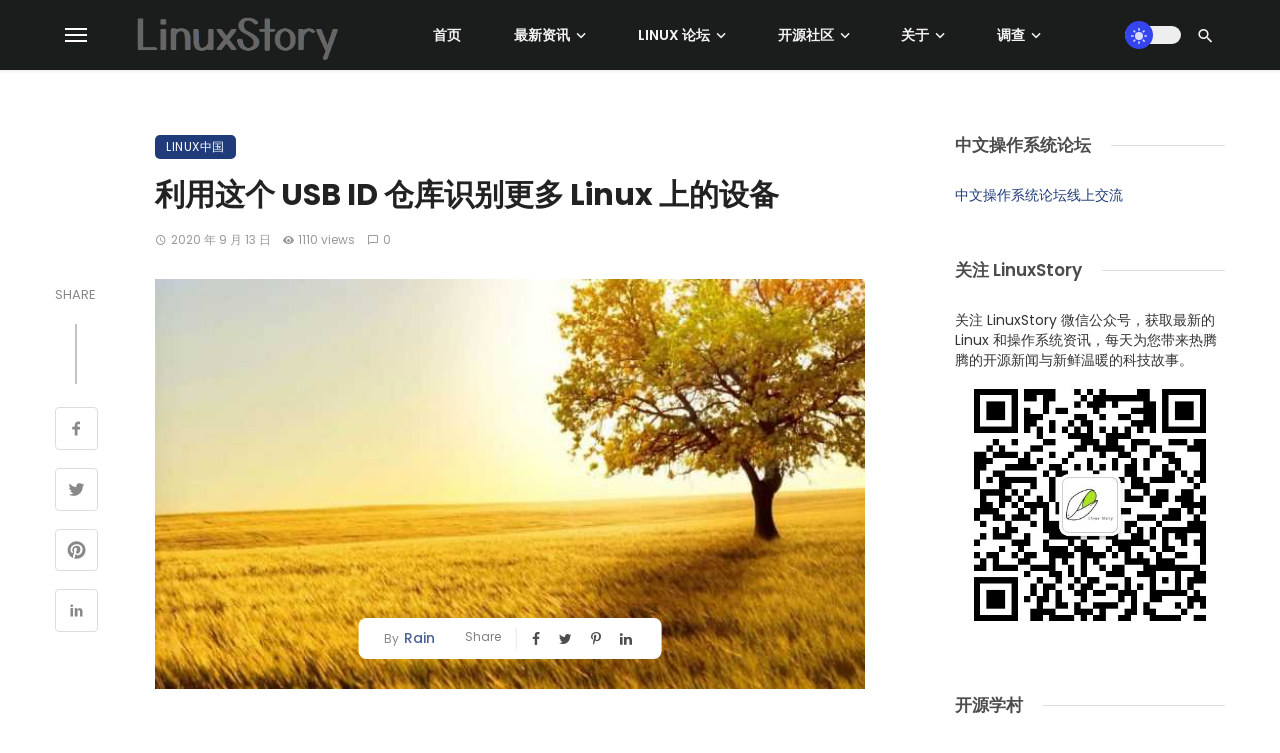

--- FILE ---
content_type: text/html; charset=utf-8
request_url: https://www.google.com/recaptcha/api2/aframe
body_size: 228
content:
<!DOCTYPE HTML><html><head><meta http-equiv="content-type" content="text/html; charset=UTF-8"></head><body><script nonce="v3gWXjLxICUKLL8G725NNw">/** Anti-fraud and anti-abuse applications only. See google.com/recaptcha */ try{var clients={'sodar':'https://pagead2.googlesyndication.com/pagead/sodar?'};window.addEventListener("message",function(a){try{if(a.source===window.parent){var b=JSON.parse(a.data);var c=clients[b['id']];if(c){var d=document.createElement('img');d.src=c+b['params']+'&rc='+(localStorage.getItem("rc::a")?sessionStorage.getItem("rc::b"):"");window.document.body.appendChild(d);sessionStorage.setItem("rc::e",parseInt(sessionStorage.getItem("rc::e")||0)+1);localStorage.setItem("rc::h",'1769072184645');}}}catch(b){}});window.parent.postMessage("_grecaptcha_ready", "*");}catch(b){}</script></body></html>